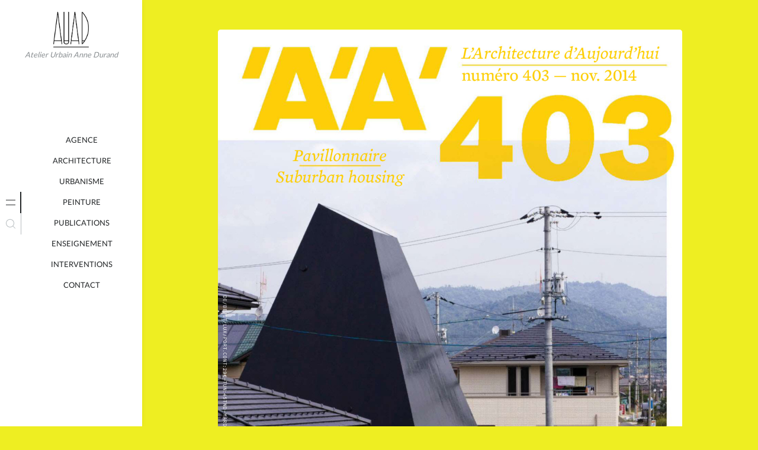

--- FILE ---
content_type: text/html; charset=UTF-8
request_url: https://ad-atelier.fr/?p=1223
body_size: 4770
content:
<!doctype html>
<html lang="fr-FR">
<head>
	<meta charset="UTF-8">
	<meta name="viewport" content="width=device-width, initial-scale=1">
	<link rel="profile" href="https://gmpg.org/xfn/11">

	<title>&lsquo;A&rsquo;A&rsquo; L&rsquo;Architecture d&rsquo;Aujourd&rsquo;hui</title>
<link rel='dns-prefetch' href='//s.w.org' />
<link rel="alternate" type="application/rss+xml" title=" &raquo; Flux" href="https://ad-atelier.fr" />
<link rel="alternate" type="application/rss+xml" title=" &raquo; Flux des commentaires" href="https://ad-atelier.fr/?feed=comments-rss2" />
<link rel="alternate" type="application/rss+xml" title=" &raquo; &lsquo;A&rsquo;A&rsquo; L&rsquo;Architecture d&rsquo;Aujourd&rsquo;hui Flux des commentaires" href="https://ad-atelier.fr/?feed=rss2&#038;p=1223" />
		<script>
			window._wpemojiSettings = {"baseUrl":"https:\/\/s.w.org\/images\/core\/emoji\/13.0.0\/72x72\/","ext":".png","svgUrl":"https:\/\/s.w.org\/images\/core\/emoji\/13.0.0\/svg\/","svgExt":".svg","source":{"concatemoji":"https:\/\/ad-atelier.fr\/wp-includes\/js\/wp-emoji-release.min.js?ver=5.5.17"}};
			!function(e,a,t){var n,r,o,i=a.createElement("canvas"),p=i.getContext&&i.getContext("2d");function s(e,t){var a=String.fromCharCode;p.clearRect(0,0,i.width,i.height),p.fillText(a.apply(this,e),0,0);e=i.toDataURL();return p.clearRect(0,0,i.width,i.height),p.fillText(a.apply(this,t),0,0),e===i.toDataURL()}function c(e){var t=a.createElement("script");t.src=e,t.defer=t.type="text/javascript",a.getElementsByTagName("head")[0].appendChild(t)}for(o=Array("flag","emoji"),t.supports={everything:!0,everythingExceptFlag:!0},r=0;r<o.length;r++)t.supports[o[r]]=function(e){if(!p||!p.fillText)return!1;switch(p.textBaseline="top",p.font="600 32px Arial",e){case"flag":return s([127987,65039,8205,9895,65039],[127987,65039,8203,9895,65039])?!1:!s([55356,56826,55356,56819],[55356,56826,8203,55356,56819])&&!s([55356,57332,56128,56423,56128,56418,56128,56421,56128,56430,56128,56423,56128,56447],[55356,57332,8203,56128,56423,8203,56128,56418,8203,56128,56421,8203,56128,56430,8203,56128,56423,8203,56128,56447]);case"emoji":return!s([55357,56424,8205,55356,57212],[55357,56424,8203,55356,57212])}return!1}(o[r]),t.supports.everything=t.supports.everything&&t.supports[o[r]],"flag"!==o[r]&&(t.supports.everythingExceptFlag=t.supports.everythingExceptFlag&&t.supports[o[r]]);t.supports.everythingExceptFlag=t.supports.everythingExceptFlag&&!t.supports.flag,t.DOMReady=!1,t.readyCallback=function(){t.DOMReady=!0},t.supports.everything||(n=function(){t.readyCallback()},a.addEventListener?(a.addEventListener("DOMContentLoaded",n,!1),e.addEventListener("load",n,!1)):(e.attachEvent("onload",n),a.attachEvent("onreadystatechange",function(){"complete"===a.readyState&&t.readyCallback()})),(n=t.source||{}).concatemoji?c(n.concatemoji):n.wpemoji&&n.twemoji&&(c(n.twemoji),c(n.wpemoji)))}(window,document,window._wpemojiSettings);
		</script>
		<style>
img.wp-smiley,
img.emoji {
	display: inline !important;
	border: none !important;
	box-shadow: none !important;
	height: 1em !important;
	width: 1em !important;
	margin: 0 .07em !important;
	vertical-align: -0.1em !important;
	background: none !important;
	padding: 0 !important;
}
</style>
	<link rel='stylesheet' id='minnak-loading-style-css'  href='https://ad-atelier.fr/wp-content/themes/minnak/plugins/loading/loading.css?ver=1.1.2' media='all' />
<link rel='stylesheet' id='minnak-bootstrap-style-css'  href='https://ad-atelier.fr/wp-content/themes/minnak/plugins/bootstrap/bootstrap.min.css?ver=5.5.17' media='all' />
<link rel='stylesheet' id='minnak-style-css'  href='https://ad-atelier.fr/wp-content/themes/minnak/style.css?ver=1.1.2' media='all' />
<link rel='stylesheet' id='wp-block-library-css'  href='https://ad-atelier.fr/wp-includes/css/dist/block-library/style.min.css?ver=5.5.17' media='all' />
<script src='https://ad-atelier.fr/wp-includes/js/jquery/jquery.js?ver=1.12.4-wp' id='jquery-core-js'></script>
<script src='https://ad-atelier.fr/wp-content/themes/minnak/plugins/bootstrap/bootstrap.bundle.min.js?ver=5.5.17' id='minnak-bootstrap-js-js'></script>
<script src='https://ad-atelier.fr/wp-content/themes/minnak/plugins/muuri/muuri.min.js?ver=5.5.17' id='minnak-muuri-js-js'></script>
<link rel="https://api.w.org/" href="https://ad-atelier.fr/index.php?rest_route=/" /><link rel="alternate" type="application/json" href="https://ad-atelier.fr/index.php?rest_route=/wp/v2/posts/1223" /><link rel="EditURI" type="application/rsd+xml" title="RSD" href="https://ad-atelier.fr/xmlrpc.php?rsd" />
<link rel="wlwmanifest" type="application/wlwmanifest+xml" href="https://ad-atelier.fr/wp-includes/wlwmanifest.xml" /> 
<link rel='prev' title='Jouy Le Moutier' href='https://ad-atelier.fr/?p=444' />
<link rel='next' title='2014- Table ronde avec Alberto Magnaghi' href='https://ad-atelier.fr/?p=933' />
<meta name="generator" content="WordPress 5.5.17" />
<link rel="canonical" href="https://ad-atelier.fr/?p=1223" />
<link rel='shortlink' href='https://ad-atelier.fr/?p=1223' />
<link rel="alternate" type="application/json+oembed" href="https://ad-atelier.fr/index.php?rest_route=%2Foembed%2F1.0%2Fembed&#038;url=https%3A%2F%2Fad-atelier.fr%2F%3Fp%3D1223" />
<link rel="alternate" type="text/xml+oembed" href="https://ad-atelier.fr/index.php?rest_route=%2Foembed%2F1.0%2Fembed&#038;url=https%3A%2F%2Fad-atelier.fr%2F%3Fp%3D1223&#038;format=xml" />
<link rel="pingback" href="https://ad-atelier.fr/xmlrpc.php"><style id="custom-background-css">
body.custom-background { background-color: #eeee22; }
</style>
	<link rel="icon" href="https://ad-atelier.fr/wp-content/uploads/2020/12/cropped-logo-1-32x32.png" sizes="32x32" />
<link rel="icon" href="https://ad-atelier.fr/wp-content/uploads/2020/12/cropped-logo-1-192x192.png" sizes="192x192" />
<link rel="apple-touch-icon" href="https://ad-atelier.fr/wp-content/uploads/2020/12/cropped-logo-1-180x180.png" />
<meta name="msapplication-TileImage" content="https://ad-atelier.fr/wp-content/uploads/2020/12/cropped-logo-1-270x270.png" />
</head>

<body class="post-template-default single single-post postid-1223 single-format-standard custom-background wp-custom-logo no-sidebar">
<div id="page-overlay" class="loading">
	<span aria-hidden="true" aria-label="Loading">
		Loading...	</span>
</div> 
<div id="page" class="site d-flex">
	<a class="skip-link screen-reader-text" href="#primary">Skip to content</a>
	<header id="masthead" class="site-header">
		<div class="site-branding">
					<a href="https://ad-atelier.fr/" class="custom-logo-link" rel="home"><img width="662" height="663" src="https://ad-atelier.fr/wp-content/uploads/2020/12/cropped-logo-2.png" class="custom-logo" alt="" srcset="https://ad-atelier.fr/wp-content/uploads/2020/12/cropped-logo-2.png 662w, https://ad-atelier.fr/wp-content/uploads/2020/12/cropped-logo-2-300x300.png 300w, https://ad-atelier.fr/wp-content/uploads/2020/12/cropped-logo-2-150x150.png 150w" sizes="(max-width: 662px) 100vw, 662px" /></a>				<p class="site-title"><a href="https://ad-atelier.fr/" rel="home"></a></p>
								<p class="site-description">Atelier Urbain Anne Durand</p>
					</div>
	</header>
	<button id="toggle-button" class="btn toggle-button">
		<svg width="20" height="20" viewBox="0 0 20 20" fill="none" xmlns="http://www.w3.org/2000/svg">
			<path d="M12 10C12 11.1046 11.1046 12 10 12C8.89539 12 8 11.1046 8 10C8 8.89539 8.89539 8 10 8C11.1046 8 12 8.89539 12 10Z" fill="black"/>
			<path d="M12 4C12 5.10461 11.1046 6 10 6C8.89539 6 8 5.10461 8 4C8 2.89539 8.89539 2 10 2C11.1046 2 12 2.89539 12 4Z" fill="black"/>
			<path d="M12 16C12 17.1046 11.1046 18 10 18C8.89539 18 8 17.1046 8 16C8 14.8954 8.89539 14 10 14C11.1046 14 12 14.8954 12 16Z" fill="black"/>
		</svg>
	</button>
	<div id="left-sidebar" class="left-sidebar">
		<div class="sidebar-content-area">
			<div class="sidebar-menu-area">
				<div class="sidebar-menu-icons">
					<ul class="vertical-sidebar-menu list-unstyled" id="v-pills-tab">
													<li class="vertical-menu-item active-menu">
								<a class="nav-link main-menu-nav" id="v-pills-menu-tab" href="#main-menu-tab" onclick="return false;" role="tab" aria-selected="true">
									<svg width="36" height="36" viewBox="0 0 36 36" fill="none" xmlns="http://www.w3.org/2000/svg">
										<path d="M25.6962 14.5H10.3038C10.2232 14.5 10.146 14.4473 10.089 14.3536C10.032 14.2598 10 14.1326 10 14C10 13.8674 10.032 13.7402 10.089 13.6464C10.146 13.5527 10.2232 13.5 10.3038 13.5H25.6962C25.7768 13.5 25.854 13.5527 25.911 13.6464C25.968 13.7402 26 13.8674 26 14C26 14.1326 25.968 14.2598 25.911 14.3536C25.854 14.4473 25.7768 14.5 25.6962 14.5Z" fill="#B7BDC0"/>
										<path d="M25.6962 22.5H10.3038C10.2232 22.5 10.146 22.4473 10.089 22.3536C10.032 22.2598 10 22.1326 10 22C10 21.8674 10.032 21.7402 10.089 21.6464C10.146 21.5527 10.2232 21.5 10.3038 21.5H25.6962C25.7768 21.5 25.854 21.5527 25.911 21.6464C25.968 21.7402 26 21.8674 26 22C26 22.1326 25.968 22.2598 25.911 22.3536C25.854 22.4473 25.7768 22.5 25.6962 22.5Z" fill="#B7BDC0"/>
									</svg>
								</a>
								<div class="menu-content-area" id="main-menu-tab" role="tabpanel" aria-labelledby="v-pills-menu-tab">
									<div class="menu-content main-menu-tab">
										<div class="menu-scrollable">
											<div class="menu-scrollable-content">
												<nav id="site-navigation" class="main-navigation">
													<div class="menu-anne-durand-container"><ul id="primary-menu" class="menu"><li id="menu-item-773" class="menu-item menu-item-type-taxonomy menu-item-object-category menu-item-773"><a href="https://ad-atelier.fr/?cat=2">AGENCE</a></li>
<li id="menu-item-770" class="menu-item menu-item-type-taxonomy menu-item-object-category menu-item-770"><a href="https://ad-atelier.fr/?cat=3">ARCHITECTURE</a></li>
<li id="menu-item-772" class="menu-item menu-item-type-taxonomy menu-item-object-category menu-item-772"><a href="https://ad-atelier.fr/?cat=4">URBANISME</a></li>
<li id="menu-item-771" class="menu-item menu-item-type-taxonomy menu-item-object-category menu-item-771"><a href="https://ad-atelier.fr/?cat=5">PEINTURE</a></li>
<li id="menu-item-774" class="menu-item menu-item-type-taxonomy menu-item-object-category current-post-ancestor current-menu-parent current-post-parent menu-item-774"><a href="https://ad-atelier.fr/?cat=6">PUBLICATIONS</a></li>
<li id="menu-item-881" class="menu-item menu-item-type-taxonomy menu-item-object-category menu-item-881"><a href="https://ad-atelier.fr/?cat=9">ENSEIGNEMENT</a></li>
<li id="menu-item-883" class="menu-item menu-item-type-taxonomy menu-item-object-category menu-item-883"><a href="https://ad-atelier.fr/?cat=10">INTERVENTIONS</a></li>
<li id="menu-item-798" class="menu-item menu-item-type-taxonomy menu-item-object-category menu-item-798"><a href="https://ad-atelier.fr/?cat=8">CONTACT</a></li>
</ul></div>												</nav>
											</div>
										</div>
									</div>
								</div>
							</li>
																			<li class="vertical-menu-item">
								<a class="nav-link search-nav" id="v-pills-search-tab" href="#search-tab" onclick="return false;" role="tab" aria-controls="v-pills-search" aria-selected="false">
									<svg width="36" height="36" viewBox="0 0 36 36" fill="none" xmlns="http://www.w3.org/2000/svg">
										<path fill-rule="evenodd" clip-rule="evenodd" d="M21.6464 21.6464C21.8417 21.4512 22.1583 21.4512 22.3536 21.6464L25.8536 25.1464C26.0488 25.3417 26.0488 25.6583 25.8536 25.8536C25.6583 26.0488 25.3417 26.0488 25.1464 25.8536L21.6464 22.3536C21.4512 22.1583 21.4512 21.8417 21.6464 21.6464Z" fill="#B7BDC0"/>
										<path fill-rule="evenodd" clip-rule="evenodd" d="M17 23C20.3137 23 23 20.3137 23 17C23 13.6863 20.3137 11 17 11C13.6863 11 11 13.6863 11 17C11 20.3137 13.6863 23 17 23ZM17 24C20.866 24 24 20.866 24 17C24 13.134 20.866 10 17 10C13.134 10 10 13.134 10 17C10 20.866 13.134 24 17 24Z" fill="#B7BDC0"/>
									</svg>
								</a>
								<div class="menu-content-area" id="search-tab" role="tabpanel" aria-labelledby="v-pills-search-tab">
									<div class="menu-content search-tab">
										<div class="menu-scrollable">
											<div class="menu-scrollable-content">
												<form role="search" method="get" class="search-form" action="https://ad-atelier.fr/">
<label>
		<span class="screen-reader-text">Search for:</span>
	</label>
	<div class="search-form-in-page">
		<input type="search" class="search-field" placeholder="Search..." value="" name="s" title="Search for:" />
		<button type="submit" class="search-submit">
			<svg width="36" height="36" viewBox="0 0 36 36" fill="none" xmlns="http://www.w3.org/2000/svg">
				<path fill-rule="evenodd" clip-rule="evenodd" d="M21.6464 21.6464C21.8417 21.4512 22.1583 21.4512 22.3536 21.6464L25.8536 25.1464C26.0488 25.3417 26.0488 25.6583 25.8536 25.8536C25.6583 26.0488 25.3417 26.0488 25.1464 25.8536L21.6464 22.3536C21.4512 22.1583 21.4512 21.8417 21.6464 21.6464Z" fill="#FFF"/>
				<path fill-rule="evenodd" clip-rule="evenodd" d="M17 23C20.3137 23 23 20.3137 23 17C23 13.6863 20.3137 11 17 11C13.6863 11 11 13.6863 11 17C11 20.3137 13.6863 23 17 23ZM17 24C20.866 24 24 20.866 24 17C24 13.134 20.866 10 17 10C13.134 10 10 13.134 10 17C10 20.866 13.134 24 17 24Z" fill="#FFF"/>
			</svg>
		</button>
	</div>
</form>
											</div>
										</div>
									</div>
								</div>
							</li>
																	</ul>
				</div>

			</div>
		</div>	
		<div id="left-sidebar-footer" class="left-sidebar-footer">		
								</div>
	</div>
	

	<main id="primary" class="site-main d-flex flex-column justify-content-between">
		<div class="grid">
					<div class="content-wrapper">
			<div class="article-wrapper">
			<article id="post-1223" class="post-1223 post type-post status-publish format-standard has-post-thumbnail hentry category-publications">
														<div class="img-frame">
							
			<div class="post-thumbnail">
				<img width="1302" height="1688" src="https://ad-atelier.fr/wp-content/uploads/2021/05/Pages-de-AA.Nu00B0403-couv.jpg" class="attachment-post-thumbnail size-post-thumbnail wp-post-image" alt="" loading="lazy" srcset="https://ad-atelier.fr/wp-content/uploads/2021/05/Pages-de-AA.Nu00B0403-couv.jpg 1302w, https://ad-atelier.fr/wp-content/uploads/2021/05/Pages-de-AA.Nu00B0403-couv-231x300.jpg 231w, https://ad-atelier.fr/wp-content/uploads/2021/05/Pages-de-AA.Nu00B0403-couv-790x1024.jpg 790w, https://ad-atelier.fr/wp-content/uploads/2021/05/Pages-de-AA.Nu00B0403-couv-768x996.jpg 768w, https://ad-atelier.fr/wp-content/uploads/2021/05/Pages-de-AA.Nu00B0403-couv-1185x1536.jpg 1185w" sizes="(max-width: 1302px) 100vw, 1302px" />			</div>

								</div>
					
								<div class="article-content">
					<header class="entry-header">
						<h1 class="entry-title">&lsquo;A&rsquo;A&rsquo; L&rsquo;Architecture d&rsquo;Aujourd&rsquo;hui</h1>								<div class="entry-meta">
									<span class="posted-on">Posted on <span><time class="entry-date published" datetime="2014-11-01T11:55:20+02:00">novembre 1, 2014</time><time class="updated" datetime="2021-05-07T12:20:05+02:00">mai 7, 2021</time></span></span><span class="cat-links"><a href="https://ad-atelier.fr/?cat=6" rel="category">PUBLICATIONS</a></span>								</div>
													</header>
					<div class="entry-content">
						
<p>&lsquo;A&rsquo;A&rsquo; L&rsquo;Architecture d&rsquo;Aujourd&rsquo;hui n° 403 novembre 2014</p>
					</div>
											<footer class="entry-footer d-flex align-self-center justify-content-between">
													</footer>
					
												
					
				</div>
			</article><!-- #post-1223 -->
		</div>
	</div>
			</div>
			
	<nav class="navigation post-navigation" role="navigation" aria-label="Publications">
		<h2 class="screen-reader-text">Navigation de l’article</h2>
		<div class="nav-links"><div class="nav-previous"><a href="https://ad-atelier.fr/?p=444" rel="prev"><span class="nav-subtitle"> &xlarr; Previous</span> <span class="nav-title">Jouy Le Moutier</span></a></div><div class="nav-next"><a href="https://ad-atelier.fr/?p=933" rel="next"><span class="nav-subtitle">Next &xrarr;</span> <span class="nav-title">2014- Table ronde avec Alberto Magnaghi</span></a></div></div>
	</nav>		<footer id="colophon" class="site-footer">
		<div id="site-info" class="site-info">
			<span id="copyright-text-area"> <a href="https://wordpress.org/">Proudly powered by WordPress</a><span class="sep"> - </span>Copyright &copy; 2005-2022</span>			<span id="footer-credit-area"><span class="sep"> | </span>Theme: MiNNaK by <a href="https://tamermancar.com/">Tamer Mancar</a></span>		</div>
		</footer>
	</main>
</div>

<script src='https://ad-atelier.fr/wp-content/themes/minnak/js/navigation.js?ver=1.1.2' id='minnak-navigation-js'></script>
<script src='https://ad-atelier.fr/wp-content/themes/minnak/js/main.js?ver=1.1.2' id='minnak-main-js-js'></script>
<script src='https://ad-atelier.fr/wp-content/themes/minnak/plugins/loading/loading.js?ver=1.1.2' id='minnak-loading-js'></script>
<noscript><style>#page-overlay{display: none!important;}</style></noscript><script src='https://ad-atelier.fr/wp-includes/js/wp-embed.min.js?ver=5.5.17' id='wp-embed-js'></script>

</body>
</html>


--- FILE ---
content_type: text/css
request_url: https://ad-atelier.fr/wp-content/themes/minnak/style.css?ver=1.1.2
body_size: 10461
content:
/*!
Theme Name: MiNNaK
Theme URI: 
Author: Tamer Mancar
Author URI: https://tamermancar.com
Description: MiNNaK is a clean, minimal and easy to use WordPress blog and portfolio theme. With its quick installation and personalisation features, MiNNaK is designed to showcase your contents easily and smoothly. The theme doesn’t have any unnecessary details, so the users can read the posts without any distractions. You can use MiNNaK as a personal blog or as a portfolio by using different types of post formats, which are standard, video, audio, quote or image. The theme offers a unique menu and sidebar experience for the people who love minimal design and personalisation. Apart from these, you have more than 20 options to add your social media links. MiNNaK is also a responsive theme which means that it is compatible with both desktop and mobile browsers. It is also optimised for page speed. Theme is compatible with Turkish and English languages, translation support for other languages and RTL supported. (TR) MiNNaK; temiz, sade ve kullanımı kolay bir WordPress blog ve portföy temasıdır. Kurulumu hızlı ve özelleştirmesi kolay olan MiNNaK, içeriğinizi kolay ve sorunsuz bir şekilde sergileyebilmeniz için tasarlanmıştır. Temada gereksiz ayrıntılar yoktur, bu nedenle ziyaretçileriniz, dikkati dağılmadan yazılarınızı okuyabilirler. MiNNaK’ı standart, video, ses, alıntı ve resim formatlı yazı desteği sayesinde kişisel bir blog veya portföy olarak kullanabilirsiniz. Tema, sade tasarımı ve kişiselleştirmeyi sevenler için benzersiz bir menü ve kenar çubuğu deneyimi sunmaktadır. Bunların dışında sosyal medya bağlantılarınızı eklemek için 20’den fazla seçeneğiniz mevcuttur. MiNNaK aynı zamanda duyarlı bir temadır, bu da hem masaüstü hem de mobil tarayıcılarla uyumlu olduğu anlamına gelir. Ayrıca sayfaların hızlı yüklenmesi için de optimize edilmiştir. Tema Türkçe ve İngilizce dilleri ile uyumlu çalışır, diğer diller için çeviri desteğine ve RTL desteğine sahiptir.
Version: 1.1.2
Tested up to: 5.5
Requires PHP: 5.6
License: GNU General Public License v2 or later
License URI: http://www.gnu.org/licenses/gpl-2.0.html
Text Domain: minnak
Tags: custom-logo, custom-menu, featured-images, threaded-comments, translation-ready, blog, portfolio, photography, grid-layout, one-column, two-columns, three-columns, left-sidebar, post-formats, sticky-post, theme-options, rtl-language-support

This theme, like WordPress, is licensed under the GPL.
Use it to make something cool, have fun, and share what you’ve learned.

*/

/*
  
   /\_/\
  ( ^.^ )
   __ __  _  _ _  _ _  ___  _ __
  |  \  \| || \ || \ || . || / /
  |     || ||   ||   ||   ||  \ 
  |_|_|_||_||_\_||_\_||_|_||_\_\

  @tamermancar - 2020

  Thanks for using our theme !

*/

/*! normalize.css v8.0.1 | MIT License | github.com/necolas/normalize.css */

html {
	line-height: 1.15;
	-webkit-text-size-adjust: 100%;
}

/* Sections
	 ========================================================================== */

/**
 * Remove the margin in all browsers.
 */
body {
	margin: 0;
}

/**
 * Render the `main` element consistently in IE.
 */
main {
	display: block;
}

/**
 * Correct the font size and margin on `h1` elements within `section` and
 * `article` contexts in Chrome, Firefox, and Safari.
 */
h1 {
	font-size: 2em;
	margin: 0.67em 0;
}
	
/* Grouping content
	 ========================================================================== */

/**
 * 1. Add the correct box sizing in Firefox.
 * 2. Show the overflow in Edge and IE.
 */
hr {
	box-sizing: content-box;
	height: 0;
	overflow: visible;
}

/**
 * 1. Correct the inheritance and scaling of font size in all browsers.
 * 2. Correct the odd `em` font sizing in all browsers.
 */
pre {
	font-family: monospace, monospace;
	font-size: 1em;
}

/* Text-level semantics
	 ========================================================================== */

/**
 * Remove the gray background on active links in IE 10.
 */
a {
	background-color: transparent;
}

/**
 * 1. Remove the bottom border in Chrome 57-
 * 2. Add the correct text decoration in Chrome, Edge, IE, Opera, and Safari.
 */
abbr[title] {
	border-bottom: none;
	text-decoration: underline;
	text-decoration: underline dotted;
}

/**
 * Add the correct font weight in Chrome, Edge, and Safari.
 */
b,
strong {
	font-weight: bolder;
}

/**
 * 1. Correct the inheritance and scaling of font size in all browsers.
 * 2. Correct the odd `em` font sizing in all browsers.
 */
code,
kbd,
samp {
	font-family: monospace, monospace;
  font-size: 87.75%;
}

/**
 * Add the correct font size in all browsers.
 */
small {
	font-size: 80%;
}

/**
 * Prevent `sub` and `sup` elements from affecting the line height in
 * all browsers.
 */
sub,
sup {
	font-size: 75%;
	line-height: 0;
	position: relative;
	vertical-align: baseline;
}

sub {
	bottom: -0.25em;
}

sup {
	top: -0.5em;
}

/* Embedded content
	 ========================================================================== */

/**
 * Remove the border on images inside links in IE 10.
 */
img {
	border-style: none;
}

/* Forms
	 ========================================================================== */

/**
 * 1. Change the font styles in all browsers.
 * 2. Remove the margin in Firefox and Safari.
 */
button,
input,
optgroup,
select,
textarea {
	font-family: inherit;
	font-size: 100%;
	line-height: 1.15;
	margin: 0;
}

/**
 * Show the overflow in IE.
 * 1. Show the overflow in Edge.
 */
button,
input {
	overflow: visible;
}

/**
 * Remove the inheritance of text transform in Edge, Firefox, and IE.
 * 1. Remove the inheritance of text transform in Firefox.
 */
button,
select {
	text-transform: none;
}

/**
 * Correct the inability to style clickable types in iOS and Safari.
 */
button,
[type="button"],
[type="reset"],
[type="submit"] {
	-webkit-appearance: button;
}

/**
 * Remove the inner border and padding in Firefox.
 */
button::-moz-focus-inner,
[type="button"]::-moz-focus-inner,
[type="reset"]::-moz-focus-inner,
[type="submit"]::-moz-focus-inner {
	border-style: none;
	padding: 0;
}

/**
 * Restore the focus styles unset by the previous rule.
 */
button:-moz-focusring,
[type="button"]:-moz-focusring,
[type="reset"]:-moz-focusring,
[type="submit"]:-moz-focusring {
	outline: 1px dotted ButtonText;
}

/**
 * Correct the padding in Firefox.
 */
fieldset {
	padding: 0.35em 0.75em 0.625em;
}

/**
 * 1. Correct the text wrapping in Edge and IE.
 * 2. Correct the color inheritance from `fieldset` elements in IE.
 * 3. Remove the padding so developers are not caught out when they zero out
 *		`fieldset` elements in all browsers.
 */
legend {
	box-sizing: border-box;
	color: inherit;
	display: table;
	max-width: 100%;
	padding: 0;
	white-space: normal;
}

/**
 * Add the correct vertical alignment in Chrome, Firefox, and Opera.
 */
progress {
	vertical-align: baseline;
}

/**
 * Remove the default vertical scrollbar in IE 10+.
 */
textarea {
	overflow: auto;
}

/**
 * 1. Add the correct box sizing in IE 10.
 * 2. Remove the padding in IE 10.
 */
[type="checkbox"],
[type="radio"] {
	box-sizing: border-box;
	padding: 0;
}

/**
 * Correct the cursor style of increment and decrement buttons in Chrome.
 */
[type="number"]::-webkit-inner-spin-button,
[type="number"]::-webkit-outer-spin-button {
	height: auto;
}

/**
 * 1. Correct the odd appearance in Chrome and Safari.
 * 2. Correct the outline style in Safari.
 */
[type="search"] {
	-webkit-appearance: textfield;
	outline-offset: -2px;
}

/**
 * Remove the inner padding in Chrome and Safari on macOS.
 */
[type="search"]::-webkit-search-decoration {
	-webkit-appearance: none;
}

/**
 * 1. Correct the inability to style clickable types in iOS and Safari.
 * 2. Change font properties to `inherit` in Safari.
 */
::-webkit-file-upload-button {
	-webkit-appearance: button;
	font: inherit;
}

/* Interactive
	 ========================================================================== */

/*
 * Add the correct display in Edge, IE 10+, and Firefox.
 */
details {
	display: block;
}

/*
 * Add the correct display in all browsers.
 */
summary {
	display: list-item;
}

/* Misc
	 ========================================================================== */

/**
 * Add the correct display in IE 10+.
 */
template {
	display: none;
}

/**
 * Add the correct display in IE 10.
 */
[hidden] {
	display: none;
}

/* Box sizing
--------------------------------------------- */

/* Inherit box-sizing to more easily change it's value on a component level.
@link http://css-tricks.com/inheriting-box-sizing-probably-slightly-better-best-practice/ */
*,
*::before,
*::after {
	box-sizing: inherit;
}

html {
	box-sizing: border-box;
}

/*--------------------------------------------------------------
# Base
--------------------------------------------------------------*/

/* Typography
--------------------------------------------- */

/**
* Lato Font
*/
@font-face {
	font-family: 'LatoLatin';
	src: url('fonts/subset-LatoLatin-Thin.eot');
	src: url('fonts/subset-LatoLatin-Thin.eot?#iefix') format('embedded-opentype'),
			url('fonts/subset-LatoLatin-Thin.woff2') format('woff2'),
			url('fonts/subset-LatoLatin-Thin.woff') format('woff');
	font-weight: 100;
	font-style: normal;
	font-display: swap;
}

@font-face {
	font-family: 'LatoLatin';
	src: url('fonts/subset-LatoLatin-Bold.eot');
	src: url('fonts/subset-LatoLatin-Bold.eot?#iefix') format('embedded-opentype'),
			url('fonts/subset-LatoLatin-Bold.woff2') format('woff2'),
			url('fonts/subset-LatoLatin-Bold.woff') format('woff');
	font-weight: bold;
	font-style: normal;
	font-display: swap;
}

@font-face {
	font-family: 'LatoLatin';
	src: url('fonts/subset-LatoLatin-Medium.eot');
	src: url('fonts/subset-LatoLatin-Medium.eot?#iefix') format('embedded-opentype'),
			url('fonts/subset-LatoLatin-Medium.woff2') format('woff2'),
			url('fonts/subset-LatoLatin-Medium.woff') format('woff');
	font-weight: 500;
	font-style: normal;
	font-display: swap;
}

@font-face {
	font-family: 'LatoLatin';
	src: url('fonts/subset-LatoLatin-Regular.eot');
	src: url('fonts/subset-LatoLatin-Regular.eot?#iefix') format('embedded-opentype'),
			url('fonts/subset-LatoLatin-Regular.woff2') format('woff2'),
			url('fonts/subset-LatoLatin-Regular.woff') format('woff');
	font-weight: normal;
	font-style: normal;
	font-display: swap;
}

@font-face {
	font-family: 'LatoLatin';
	src: url('fonts/subset-LatoLatin-Light.eot');
	src: url('fonts/subset-LatoLatin-Light.eot?#iefix') format('embedded-opentype'),
			url('fonts/subset-LatoLatin-Light.woff2') format('woff2'),
			url('fonts/subset-LatoLatin-Light.woff') format('woff');
	font-weight: 300;
	font-style: normal;
	font-display: swap;
}

body,
button,
input,
select,
optgroup,
textarea {
	color: #222527;
	font-family: 'LatoLatin', Arial, sans-serif ; 
	font-weight: normal; 
	font-style: normal;
	font-size: 1rem;
	line-height: 1.5;
}

h1,
h2,
h3,
h4,
h5,
h6 {
	clear: both;
	color: #222527;
}

p {
	margin-bottom: 1.5em;
}

dfn,
cite,
em,
i {
	font-style: italic;
}

blockquote {
	margin: 0 1.5em;
}

address {
	margin: 0 0 1.5em;
}

pre {
	background: #eee;
	font-family: "Courier 10 Pitch", courier, monospace;
	line-height: 1.6;
	margin-bottom: 1.6em;
	max-width: 100%;
	overflow: auto;
	padding: 1.6em;
}

code,
kbd,
tt,
var {
	font-family: monaco, consolas, "Andale Mono", "DejaVu Sans Mono", monospace;
}

abbr,
acronym {
	border-bottom: 1px dotted #666;
	cursor: help;
}

mark,
ins {
	background: #fff9c0;
	text-decoration: none;
}

big {
	font-size: 125%;
}

/* Elements
--------------------------------------------- */
body {
	background: #EEF3F5;
}

hr {
	background-color: #ccc;
	border: 0;
	height: 1px;
	margin-bottom: 1.5em;
}

ul,
ol {
	margin: 0 0 1.5em 1.5em;
}

ul {
	list-style: disc;
}

ol {
	list-style: decimal;
}

li > ul,
li > ol {
	margin-bottom: 0;
	margin-left: 1.5em;
}

dt {
	font-weight: 700;
}

dd {
	margin: 0 1.5em 1.5em;
}

/* Make sure embeds and iframes fit their containers. */
embed,
iframe,
object {
	max-width: 100%;
}

img {
	height: auto;
	max-width: 100%;
}

figure {
	margin: .25em 0;
}

table {
	margin: 0 0 1.5em;
	width: 100%;
}

/* Links
--------------------------------------------- */
a {
	color: #222527;
}

a:visited {
	color: #222527;
}

a:hover,
a:focus,
a:active {
	color: #222527;
}

a:focus {
  outline: 1px dotted #b7bdc0;
	color: #676D70;
}

a:hover,
a:active {
	outline: 0;
}
a:hover{
	transition: all .3s;
}

/* Forms
--------------------------------------------- */
::placeholder {
  color: #888D90;
}
button,
input[type="button"],
input[type="reset"],
input[type="submit"] {
  border: 0;
	border-radius: 3px;
	background: #888D90;
	color: #ffffff;
	line-height: 1;
	padding: 10px 20px;
  transition: all .3s;
  
}

button:hover,
input[type="button"]:hover,
input[type="reset"]:hover,
input[type="submit"]:hover {
	background: #676D70;
}

button:active,
button:focus,
input[type="button"]:active,
input[type="button"]:focus,
input[type="reset"]:active,
input[type="reset"]:focus,
input[type="submit"]:active,
input[type="submit"]:focus {
	border: 0;
}

input[type="text"],
input[type="email"],
input[type="url"],
input[type="password"],
input[type="search"],
input[type="number"],
input[type="tel"],
input[type="range"],
input[type="date"],
input[type="month"],
input[type="week"],
input[type="time"],
input[type="datetime"],
input[type="datetime-local"],
input[type="color"],
textarea {
	color: #676D70;
	border: 1px solid rgba(183,189,192,.25);
	border-radius: 3px;
	padding: 3px;
  background: #EEF3F5;
  transition: border-color .3s;
}

input[type="text"]:focus,
input[type="email"]:focus,
input[type="url"]:focus,
input[type="password"]:focus,
input[type="search"]:focus,
input[type="number"]:focus,
input[type="tel"]:focus,
input[type="range"]:focus,
input[type="date"]:focus,
input[type="month"]:focus,
input[type="week"]:focus,
input[type="time"]:focus,
input[type="datetime"]:focus,
input[type="datetime-local"]:focus,
input[type="color"]:focus,
textarea:focus {
	outline: none;
	color: #222527;
	border-color: #B7BDC0;
}

select {
	border: 1px solid transparent;
}

textarea {
	width: 100%;
}

/*--------------------------------------------------------------
## Layouts
--------------------------------------------------------------*/

/*--------------------------------------------------------------
# Components
--------------------------------------------------------------*/

/* Navigation
--------------------------------------------- */
.main-navigation {
	display: block;
	width: 100%;
}

.main-navigation ul,
.menu-scrollable ul {

	list-style: none;
	margin: 0;
  padding-left: 0;
}

.main-navigation ul ul,
.menu-scrollable ul ul {
  z-index: 5;
  background: #EEF3F5;
  overflow: hidden;
  max-height: 0;
  box-shadow: inset 0 0 0px rgba(34,37,39,0.0);
  transition: max-height 0.3s, box-shadow .3s;
}

.main-navigation ul ul ul,
.menu-scrollable ul ul ul {
	display: none;
}

.main-navigation ul ul li:hover > ul,
.main-navigation ul ul li.focus > ul,
.menu-scrollable ul ul li:hover > ul,
.menu-scrollable ul ul li.focus > ul {
	/* Hide level 3 menu */
	display: none;
}

.main-navigation ul ul a,
.menu-scrollable ul ul a {
	min-width: 180px;
}

.main-navigation li,
.menu-scrollable li {
	position: relative;
	margin-bottom: 8px;
}
.main-navigation li:last-child,
.menu-scrollable li:last-child{
	margin-bottom: 0;
}
.menu-scrollable .open-sub-menu ul.sub-menu {
  box-shadow: inset 0 1px 1px rgba(34,37,39,0.25);
  max-height: 600px;
}
.menu-scrollable .cat-item.open-sub-menu ul.children {
  box-shadow: inset 0 1px 1px rgba(34,37,39,0.25);
  max-height: 600px;
}
.menu-scrollable .cat-item.menu-item-has-children a:hover ~ ul{
	box-shadow: inset 0 1px 1px rgba(34,37,39,0.25);
	max-height: 600px;
}
.menu-scrollable .cat-item.menu-item-has-children ul:hover {
  box-shadow: inset 0 1px 1px rgba(34,37,39,0.25);
  max-height: 600px;
}
.main-navigation li .sub-menu li:first-child{
  margin-top: 10px;
}
.main-navigation li .sub-menu li:last-child{
  margin-bottom: 10px;
}
.main-navigation a{
	display: inline-block;
	text-decoration: none;
	position: relative;
	padding: 4px;
	font-size: 13px;
	text-transform: uppercase;
	transition: all .3s;
}
.menu-scrollable a {
	text-decoration: none;
	position: relative;
	padding: 4px;
	font-size: 13px;
	text-transform: uppercase;
	transition: all .3s;
}
.main-navigation li a:hover,
.menu-scrollable li a:hover{
	letter-spacing: 0.5px;
}
.menu-item-has-children > a {
  padding-right: 12px;
}
.menu-item-has-children > a:after{
  position: absolute;
  top: 9px;
  right: 1px;
  content: '';
  width: 6px;
  height: 6px;
  border: solid #222527;
  border-width: 0 1px 1px 0;
  display: inline-block;
  padding: 0px;
  transform: rotate(45deg);
}

/* Small menu. */
.menu-toggle,
.main-navigation.toggled ul,
.menu-scrollable .toggled ul {
	display: block;
}

.main-navigation ul ,
.menu-scrollable ul {
	display: flex;
	flex-direction: column;
}
/* Post Count */
span.post_count {
	font-size: 13px;
	color: #b7bdc0;
}
.menu-scrollable .category-tab span.post_count{
	display: none;
}

@media screen and (min-width: 37.5em) {

	.menu-toggle {
		display: none;
	}
	
}

.site-main .comment-navigation,
.site-main .posts-navigation,
.site-main .post-navigation {
	margin: 25px 0;
  min-height: 45px;
}

.comment-navigation .nav-links,
.posts-navigation .nav-links,
.post-navigation .nav-links {
	display: flex;
}
.post-navigation .nav-links a:focus{
	display: block;
	outline: 1px dotted #b7bdc0;
}

.comment-navigation .nav-previous,
.posts-navigation .nav-previous,
.post-navigation .nav-previous {
	flex: 1 0 50%;
}

.comment-navigation .nav-next,
.posts-navigation .nav-next,
.post-navigation .nav-next {
	text-align: end;
	flex: 1 0 50%;
}
.post-navigation .nav-subtitle{
	display: block;
	font-size: 14px;
	color: #888D90;
}
.post-navigation .nav-title{
	display: block;
	color: #676D70;
	transition: all .3s;
}
.post-navigation a{
	text-decoration: none;
	transition: all .3s;
}
.post-navigation a:hover .nav-title{
	color: #222527;
}
.post-navigation .nav-links div:nth-of-type(2){
	border-left: 1px solid #b7bdc0;
}

/* Posts and pages
--------------------------------------------- */
.sticky {
	display: block;
}

.archive h1,
.page h1,
.search h1,
.no-results h1,
.error404 h1{
	margin-top: 0;
	text-align: left;
	font-weight: bold;
}
.archive h1{
  text-align: center;
}

.post{
	margin: 0 0 1.5em;
}

.updated:not(.published) {
	display: none;
}
.page article{
	position: relative;
	width: 100%;
	height: 100%;
	background: #FFF;
	border-radius: 5px;
	padding: 45px 5vw;
}
.page-content,
.entry-content,
.entry-summary {
	margin: 1.5em 0 0;
}

.page-links {
	clear: both;
	margin: 0 0 1.5em;
}

/* Comments
--------------------------------------------- */
.comment-content a {
	word-wrap: break-word;
}

.bypostauthor {
	display: block;
}

/* Widgets
--------------------------------------------- */
.widget {
	margin: 2em 0 0;
}
.widget:first-child {
	margin: 0
}

.widget select {
	max-width: 100%;
	background: #eef3f5;
	font-size: 14px;
	padding: 5px;
	height: 34px;
	border-radius: 3px;
  outline: none;
  border: 1px solid rgba(183,189,192,.25);
}
.widget select:focus{
	outline:1px solid #b7bdc0;
}
.widget-title{
	font-size: 16px;
	font-weight: bold;
  color: #222527;
  margin-bottom: .75rem;
}

/* Media
--------------------------------------------- */
.page-content .wp-smiley,
.entry-content .wp-smiley,
.comment-content .wp-smiley {
	border: none;
	margin-bottom: 0;
	margin-top: 0;
	padding: 0;
}

/* Make sure logo link wraps around logo image. */
.custom-logo-link {
	display: inline-block;
}

/* Captions
--------------------------------------------- */
.wp-caption {
	margin-bottom: 1.5em;
	max-width: 100%;
}

.wp-caption img[class*="wp-image-"] {
	display: block;
	margin-left: auto;
	margin-right: auto;
}

.wp-caption .wp-caption-text {
	margin: 0.8075em 0;
}

.wp-caption-text {
	text-align: center;
}
figcaption{
  font-size: 12px;
  font-style: italic;
  text-align: center;
}

/* Galleries
--------------------------------------------- */
.gallery {
	margin-bottom: 1.5em;
	display: grid;
	grid-gap: 0.5em;
}
.gallery figure {
	margin: 0;
}

.gallery-item {
	display: inline-block;
	text-align: center;
	width: 100%;
}

.gallery-columns-2 {
	grid-template-columns: repeat(2, 1fr);
}

.gallery-columns-3 {
	grid-template-columns: repeat(3, 1fr);
}

.gallery-columns-4 {
	grid-template-columns: repeat(4, 1fr);
}

.gallery-columns-5 {
	grid-template-columns: repeat(5, 1fr);
}

.gallery-columns-6 {
	grid-template-columns: repeat(6, 1fr);
}

.gallery-columns-7 {
	grid-template-columns: repeat(7, 1fr);
}

.gallery-columns-8 {
	grid-template-columns: repeat(8, 1fr);
}

.gallery-columns-9 {
	grid-template-columns: repeat(9, 1fr);
}

.gallery-caption {
	display: block;
}

/*--------------------------------------------------------------
# Plugins
--------------------------------------------------------------*/

/* Jetpack infinite scroll
--------------------------------------------- */

/* Hide the Posts Navigation and the Footer when Infinite Scroll is in use. */
.infinite-scroll .posts-navigation,
.infinite-scroll.neverending .site-footer {
	display: none;
}

/* Re-display the Theme Footer when Infinite Scroll has reached its end. */
.infinity-end.neverending .site-footer {
	display: block;
}

/*--------------------------------------------------------------
# Utilities
--------------------------------------------------------------*/

/* Accessibility
--------------------------------------------- */

/* Text meant only for screen readers. */
.screen-reader-text {
	border: 0;
	clip: rect(1px, 1px, 1px, 1px);
	clip-path: inset(50%);
	height: 1px;
	margin: -1px;
	overflow: hidden;
	padding: 0;
	position: absolute !important;
	width: 1px;
	word-wrap: normal !important;
}

.screen-reader-text:focus {
	background-color: #f1f1f1;
	border-radius: 3px;
	box-shadow: 0 0 2px 2px rgba(34,37,39,0.5);
	clip: auto !important;
	clip-path: none;
	color: #21759b;
	display: block;
	font-size: 0.875rem;
	font-weight: 700;
	height: auto;
	left: 5px;
	line-height: normal;
	padding: 15px 23px 14px;
	text-decoration: none;
	top: 5px;
	width: auto;
	z-index: 100000;
}

/* Do not show the outline on the skip link target. */
#primary[tabindex="-1"]:focus {
	outline: 0;
}

/* Alignments
--------------------------------------------- */
.alignleft {

	/*rtl:ignore*/
	float: left;

	/*rtl:ignore*/
	margin-right: 1.5em;
	margin-bottom: 1.5em;
}

.alignright {

	/*rtl:ignore*/
	float: right;

	/*rtl:ignore*/
	margin-left: 1.5em;
	margin-bottom: 1.5em;
}

.aligncenter {
	clear: both;
	display: block;
	margin-left: auto;
	margin-right: auto;
	margin-bottom: 1.5em;
}


/*--------------------------------------------------------------
# General CSS
--------------------------------------------------------------*/
.site{
	position: relative;
}
#site-header{
	margin-top: -20px;
}
.site-header{
	position: fixed;
	left: 0;
	top: 0;
	width: 240px;
	max-height: 135px;
	text-align: center;
	padding-top: 20px;
	padding-bottom: 0;
	background: #FFF;
	z-index: 120;
	transition: all .3s;
}
.admin-bar .site-header{
	top: 32px;
}
.site-branding .site-title{
	font-size: 1.5em;
	margin:0;
	letter-spacing: -.5px;
}
.site-branding a{
	transition: all .3s;
}
.site-branding a:hover{
	text-decoration: none;
	letter-spacing: 0px;
}
.site-branding a img{
	width: auto;
	min-height: 40px;
	max-height: 60px;
	margin-bottom: 2px;
}
.site-description{
	margin-bottom: 0;
	margin-top: 2px;
	font-size: .8em;
	color: #888D90;
	font-style: italic;
}
.page{
	margin: 0;
}
.toggle-button{
	display: none;
	position: fixed;
	left: -50px;
	top: 10px;
	width: 36px;
	height: 36px;
	padding: 0;
	line-height: 1;
	color: #676D70;
	text-align: center;
	background-color: #FFF;
	border: 0;
	border-radius: 40px;
	cursor: pointer;
	transition: all .3s;
	z-index: 160;
}
.toggle-button.active{
	color: #222527;
	transform: rotate(270deg);
}
.toggle-button svg{
	width: 26px;
  height: 26px;
}
.toggle-button svg path{
	transition: all .3s;
	fill: #676D70;
}
.toggle-button:hover{
	background-color: #FFF;
}
.toggle-button:hover svg path{
	fill: #222527;
}
.toggle-button:focus{
	box-shadow: none;
	outline: 1px solid #b7bdc0;
}
.left-sidebar{
  position: fixed;
	width: 240px;
	top: 0;
  left: 0px;
  bottom: 0;
	z-index: 100;
	background-color: #FFF;
	transition: all .3s;
	box-shadow: 0 0 10px rgba(34,37,39,0.05);
}
.admin-bar .left-sidebar{
	top: 32px;
}
.sidebar-menu-area{
  width: 100%;
  height: 100vh;
  display: flex;
	align-items: center;
}
.admin-bar .sidebar-menu-area{
  height: calc(100vh - 32px);
}
.sidebar-content-area{
  position: relative;
}
.sidebar-menu-icons{
	width: 36px;
}
.vertical-sidebar-menu{
	display: flex;
	flex-direction: column;
	margin: 0;
}
.vertical-sidebar-menu > .vertical-menu-item{
	margin: 0;
}
.vertical-sidebar-menu > .vertical-menu-item > a{
	display: block;
	width: 36px;
	height: 36px;
}
.vertical-sidebar-menu .main-navigation a{
	display: inline-block;
}
.menu-content-area{
	display: table;
	position: absolute;
	left: 46px;
	right: 10px;
	top: 50%;
	width: 184px;
	z-index: 1;
	vertical-align: middle;
	visibility: hidden;
  opacity: 0;
	transition: visibility 0.20s, opacity 0.20s linear;
}
.active-menu .menu-content-area{
	visibility: visible;
  opacity: 1;
}
.menu-content{
	display: table-cell;
	width: 184px;
	text-align: center;
	vertical-align: middle;
}
.menu-scrollable{
	overflow-y: auto;
	padding: 5px 0;
}
.sidebar-menu-icons .nav-link{
	border-radius: 0;
	background-color: transparent;
	border-right: 1px solid #B7BDC0;
	color: #888D90;
	padding: 0;
	transition: all .3s;
	cursor: pointer;
}
.sidebar-menu-icons .nav-link:hover{
	border-color: #222527;
}
.sidebar-menu-icons .active-menu .nav-link{
	border-right: 2px solid #222527;
	color: #222527;
}
.sidebar-menu-icons .nav-link svg path{
	transition: all .3s;
}
.sidebar-menu-icons .nav-link:hover svg path{
	fill: #676D70;
}
.sidebar-menu-icons .active-menu .nav-link svg path{
	fill: #222527;
}

.menu-scrollable .category-tab a,
.menu-scrollable .widget-tab .widget_categories a {
	display: inline-block;
}
.menu-scrollable .widget-tab .widget_categories li,
.menu-scrollable .widget-tab .widget_pages li{
	margin-bottom: 2px;
}
.menu-scrollable .widget-tab .widget_categories a,
.menu-scrollable .widget-tab .widget_pages a{
	padding: 2px 4px;
}
.menu-scrollable ul.wp-tag-cloud{
	display: block;
}
.menu-scrollable ul.wp-tag-cloud li{
	display: inline-block;
	margin-bottom: 0;
	line-height: 1;
}
.menu-scrollable ul.wp-tag-cloud a {
	text-decoration: none;
	position: relative;
	padding: 0px 5px 2px;
	font-size: 12px;
	line-height: 1;
	letter-spacing: -0.05px;
	text-transform: lowercase;
	transition: all .3s;
	background: #b7bdc0;
	color: #FFF;
	border-radius: 3px;
}
.menu-scrollable ul.wp-tag-cloud a:hover{
	background: #888D90;
}
.menu-scrollable .gallery a{
	text-decoration: none;
	position: relative;
	padding: 0;
	font-size: 13px;
	text-transform: none;
	transition: all .3s;
}
.menu-scrollable .widget_recent_entries ul,
.menu-scrollable .widget_recent_comments ul,
.menu-scrollable .widget_rss ul{
	padding: 0 15px;
}
.menu-scrollable .widget_recent_entries ul li,
.menu-scrollable .widget_recent_comments ul li,
.menu-scrollable .widget_rss ul li{
	line-height: 1.3;
	margin-bottom: 10px;
}
.menu-scrollable .widget_recent_comments ul li{
	font-size: 13px;
	color: #888D90;
}
.menu-scrollable .widget_recent_comments .comment-author-link{
	color: #676D70;
}
.menu-scrollable .widget_recent_entries a,
.menu-scrollable .widget_recent_comments a,
.menu-scrollable .widget_rss a{
	text-transform: none;
	padding: 0;
	color: #676D70;
}
.menu-scrollable .widget_recent_entries a:hover,
.menu-scrollable .widget_recent_comments a:hover,
.menu-scrollable .widget_rss a:hover{
	text-decoration: underline;
	letter-spacing: normal;
	color: #222527;
}
.menu-scrollable .widget_recent_entries .post-date{
	font-size: 13px;
	color: #b7bdc0;
}
.menu-scrollable .widget_calendar {
	font-size: 13px;
}

.menu-scrollable label{
	display: block;
	margin-bottom: 0;
}
.menu-scrollable input[type="search"]{
	width: 100%;
	height: 36px;
	font-size: 14px;
	padding: 0 36px 0 6px;
}
.search-form-in-page{
	position: relative;
}
.menu-scrollable .search-form-in-page button[type="submit"]{
	position: absolute;
	right: 0px;
	top: 0px;
	padding: 0;
	width: 36px;
	height: 36px;
	border-radius: 0 3px 3px 0;
	border: 0;
	outline: none
}
.menu-scrollable input[type="search"]:focus,
.menu-scrollable button[type="submit"]:focus{
	outline: 1px dotted #676D70;
}
.left-sidebar-footer{
	position: absolute;
	bottom: 0;
	left: 0;
	right: 0;
	padding: 0;
	text-align: center;
	background-color: #FFF;
	z-index: 2;
}
.left-sidebar-social-links{
	padding: 10px 20px 0;
	margin-bottom: 4px;
}
.left-sidebar-social-links .social-links{
	display: inline-block;
	margin: 0 4px 4px;
	width: 24px;
	height: 24px;
	line-height: 1;
}
.social-links a{
	display: inline-block;
	width: 24px;
	height: 24px;
}
.social-links a svg{
	width: 24px;
	height: 24px;
}
.social-links a svg path{
	fill: #B7BDC0;
	transition: all .3s;
}
.social-links a:hover svg path{
	fill: #888D90;
}
.left-sidebar-footer-menu{
	padding: 0 10px 10px;
}
.left-sidebar-footer-menu ul{
	margin: 0;
	padding: 0;
	list-style: none;
	line-height: 1;
}
.left-sidebar-footer-menu li{
	display: inline-block;
	color: #B7BDC0;
	margin: 0 6px;
}
.left-sidebar-footer-menu a{
	display: inline-block;
	font-size: 12px;
	color: #B7BDC0;
	line-height: 1.4;
}
.left-sidebar-footer-menu a:hover{
	color: #888D90;
}
.tooltip{
	top: -1px !important;
}
.tooltip-inner {
  font-size: 11px;
  padding: 2px 10px;
  background: #222527;
  color: #FFF;
	border: 1px solid #222527;
}
.bs-tooltip-top .arrow::before{
	border-top-color: #222527;
}
main{
	width: 100%;
	min-height: 100vh;
	padding-top: 50px;
	padding-left: calc(240px + 6vw);
	padding-right: 6vw;
	background-color: transparent;
	transition: all .3s;
}
main:after{
	content: '';
	display: block;
	position: fixed;
	left: 0;
	top: 0;
	right: 0;
	bottom: 0;
	background-color: transparent;
	transition: all .3s;
	z-index: 151;
	pointer-events: none;
}
.admin-bar main{
	min-height: calc(100vh - 32px);
}
main h2{
	font-size: 1.75em;
}
.grid {
	position: relative;
	width: 100%;
}
.item {
  display: block;
  position: absolute !important;
  height: auto;
	z-index: 1;
}
.item.muuri-item-dragging {
  z-index: 3;
}
.item.muuri-item-releasing {
  z-index: 2;
}
.item.muuri-item-hidden {
  z-index: 0;
}
.article-wrapper {
  position: relative;
  width: 100%;
	height: 100%;
	background: #FFF;
	border-radius: 5px;
	box-shadow: 0 0 10px rgba(34,37,39,0.05), 0 0 1px rgba(34,37,39,0);
	transition: all .3s;
}
.article-wrapper:hover {
	box-shadow: 0 0 15px rgba(34,37,39,0.15), 0 0 1px rgba(34,37,39,0.3);
}
.single .article-wrapper{
	box-shadow: none;
}
article.post{
	margin: 0;
	border-radius: 5px;
}
article .sticky-icon{
	content: '';
	display: block;
	position: absolute;
	right: 10px;
	top: -5px;
	width: 30px;
	height: 36px;
	z-index: 2;
	pointer-events: none;
}
article .img-frame .post-thumbnail img{
	border-radius: 5px 5px 0 0;
	width: 100%;
}
.article-content{
	padding: 25px;
}
.img-frame{
	position: relative;
}
.home .entry-content,
.blog .entry-content{
	margin-top: 20px;
}
.entry-content{
	margin-top: 30px;
}
.entry-content:after{
  content: "";
  clear: both;
  display: table;
}
.entry-content [class^="wp-block-"]{
	margin-bottom: 20px;
}
.format-video .wp-block-embed__wrapper{
  position: relative;
  padding-bottom: 56.25%; /* 16:9 */
  padding-top: 25px;
  height: 0;
}
.format-video .wp-block-embed__wrapper iframe {
  position: absolute;
  top: 0;
  left: 0;
  width: 100%;
  height: 100%;
}
h2.entry-title{
  margin-bottom: 6px;
	font-size: 20px;
	font-weight: 500;
  color: #222527;
  word-break: break-word;
}
h2.entry-title a{
	transition: all .3s;
	border-bottom: 1px solid transparent;
}
h2.entry-title a:hover{
	text-decoration: none;
	border-bottom: 1px solid #222527;
}
.home .entry-content p,
.blog .entry-content p,
.archive .entry-content p,
.search .entry-content p{
	font-size: 15px;
	color: #676D70;
  font-weight: 300;
  line-height: 1.35;
	text-shadow: 0 0 0 rgba(34,37,39,0.1);
}
.entry-meta{
	font-weight: 400;
	display: flex;
	justify-content: space-between;
}
.entry-footer{
	font-weight: 400;
}
.entry-footer .edit-link a{
	transition: all .3s;
	color: #676D70;
}
.posted-on{
	font-size: 0px;
}
.cat-links{
	font-size: 12px;
	color: #888D90;
  text-align: right;
}
.home .entry-content .cat-links,
.blog .entry-content .cat-links,
.archive .entry-content .cat-links,
.search .entry-content .cat-links{
  max-width: 65%;
  max-height: 36px;
  overflow-y: hidden;
}
.posted-on span, .cat-links a{
	font-size: 12px;
	color: #888D90;
}
.cat-links a:hover{
	color: #676D70;
}
.tags-links{
	font-size: 0;
}
.tags-links a{
	display: inline-block;
	font-size: 14px;
	background: #b7bdc0;
	color: #FFF;
	line-height: 1;
	padding: 4px 10px;
  margin-right: 3px;
  margin-bottom: 3px;
	border-radius: 3px;
}
.tags-links a:hover{
	color: #FFF;
	background: #676D70;
	text-decoration: none;
}
.read-more-area{
	text-align: right;
}
.read-more-area a{
	font-size: 14px;
	color: #676D70;
	text-decoration: none;
}
.read-more-area a:hover{
	color: #222527;
}
.home .format-image .article-content,
.blog .format-image .article-content,
.archive .format-image .article-content,
.search .format-image .article-content,
.home .format-image .entry-content,
.blog .format-image .entry-content,
.archive .format-image .entry-content,
.search .format-image .entry-content,
.home .format-quote .entry-content,
.blog .format-quote .entry-content,
.archive .format-quote .entry-content,
.search .format-quote .entry-content{
	padding: 0;
	height: 0;
	margin: 0;
}
.home .format-image .img-frame:before,
.blog .format-image .img-frame:before,
.archive .format-image .img-frame:before,
.search .format-image .img-frame:before,
.home .format-video .img-frame:before,
.blog .format-video .img-frame:before,
.archive .format-video .img-frame:before,
.search .format-video .img-frame:before,
.home .format-audio .img-frame:before,
.blog .format-audio .img-frame:before,
.archive .format-audio .img-frame:before,
.search .format-audio .img-frame:before{
	content: '';
	display: block;
	position: absolute;
	left: 0;
	right: 0;
	top: 0;
	bottom: 0;
	background-color: rgba(34,37,39,0.75);
	opacity: 0;
	pointer-events: none;
	z-index: 1;
	border-radius: 5px 5px 0 0;
	transition: all .3s;
}
.home .format-video .img-frame:after,
.blog .format-video .img-frame:after,
.archive .format-video .img-frame:after,
.search .format-video .img-frame:after{
	content: '';
	position: absolute;
	left: 50%;
	top: 50%;
	transform: translate(-50%, -50%);
	display: block;
	width: 48px;
	height: 48px;
	padding: 0;
  pointer-events: none;
  background: url('images/video-icon.svg') no-repeat center center;
  z-index: 2;
}
.home .format-audio .img-frame:after,
.blog .format-audio .img-frame:after,
.archive .format-audio .img-frame:after,
.search .format-audio .img-frame:after{
	content: '';
	position: absolute;
	left: 50%;
	top: 50%;
	transform: translate(-50%, -50%);
	display: block;
	width: 48px;
	height: 48px;
	padding: 0;
  pointer-events: none;
  background: url('images/audio-icon.svg') no-repeat center center;
  z-index: 2;
}
.home .format-image:hover .img-frame:before,
.blog .format-image:hover .img-frame:before,
.archive .format-image:hover .img-frame:before,
.search .format-image:hover .img-frame:before,
.home .format-video:hover .img-frame:before,
.blog .format-video:hover .img-frame:before,
.archive .format-video:hover .img-frame:before,
.search .format-video:hover .img-frame:before,
.home .format-audio:hover .img-frame:before,
.blog .format-audio:hover .img-frame:before,
.archive .format-audio:hover .img-frame:before,
.search .format-audio:hover .img-frame:before{
	opacity: 1;
}
.home .format-image header,
.blog .format-image header,
.archive .format-image header,
.search .format-image header{
	position: absolute;
	opacity: 0;
	left: 25px;
	right: 25px;
	bottom: 0;
	transition: all .3s;
	z-index: 2;
}
.home .format-image:hover header,
.blog .format-image:hover header,
.archive .format-image:hover header,
.search .format-image:hover header{
	opacity: 1;
	bottom: 20px;
	transition: all .3s;
}
.home .format-image header h2,
.blog .format-image header h2,
.archive .format-image header h2,
.search .format-image header h2{
	font-size: 20px;
	text-shadow: 0 0 2px rgba(34,37,39,0.75);
	color: #FFF;
}
.home .format-image header h2 a,
.blog .format-image header h2 a,
.archive .format-image header h2 a,
.search .format-image header h2 a{
	text-decoration: none;
	color: #FFF;
}
.home .format-image header h2 a:hover,
.blog .format-image header h2 a:hover,
.archive .format-image header h2 a:hover,
.search .format-image header h2 a:hover{
	text-decoration: none;
	color: #FFF;
}
.home .format-image header h2.entry-title a,
.blog .format-image header h2.entry-title a,
.archive .format-image header h2.entry-title a,
.search .format-image header h2.entry-title a{
	border-bottom: 0 !important;
}
.home .format-image .post-thumbnail img,
.blog .format-image .post-thumbnail img,
.archive .format-image .post-thumbnail img,
.search .format-image .post-thumbnail img{
	border-radius: 5px;
}
.single .format-video .img-frame,
.single .format-audio .img-frame{
  display: none;
}

.home .format-quote .article-content,
.blog .format-quote .article-content,
.archive .format-quote .article-content,
.search .format-quote .article-content{
	padding: 35px 25px;
}
.home .format-quote:after,
.blog .format-quote:after,
.archive .format-quote:after,
.search .format-quote:after{
	content: '\201D';
	position: absolute;
	left: 50%;
	top: -15px;
	transform: translateX(-50%);
	display: block;
	width: 40px;
	height: 40px;
	padding: 0;
	font-weight: bold;
	font-size: 80px;
	line-height: 1;
	text-align: center;
	color: #b7bdc0;
	font-family: sans-serif;
	pointer-events: none;
	text-shadow: 0 5px 15px rgba(0,0,0,0.10);
}
.home .format-quote .img-frame,
.blog .format-quote .img-frame,
.archive .format-quote .img-frame,
.search .format-quote .img-frame{
	display: none;
}
.home .format-quote header h2,
.blog .format-quote header h2,
.archive .format-quote header h2,
.search .format-quote header h2{
  margin: 0;
	font-size: 18px;
  font-weight: 300;
  font-style: italic;
  text-align: center;
}

.posts-navigation {
	padding-left: 15px;
	padding-right: 15px;
}

.comments-area{
	background: #FFF;
	border-radius: 5px;
	padding: 45px 5vw;
}
.comments-area h2{
	margin-bottom: 30px;
}
.comment-list{
  padding-left: 0;
}
.comment-list .children {
  padding-left: 10px;
}
.comment-body{
  margin-bottom: 20px;
  padding: 0 !important;
}
.comment-author.vcard{
  font-style: italic;
  color: #676D70;
}
.comment-author.vcard a{
  color: #676D70;
}
.comment-author.vcard img{
  border-radius: 3px;
}
.comments-area p{
  margin-bottom: 7px;
  line-height: 1.25;
}
.comment-metadata{
  font-size: 14px;
  margin-bottom: 10px;
}
.comment-metadata a{
  color: #676D70;
}
.comment-list .reply a{
  font-size: 14px;
  color: #676D70;
}
.comments-area a{
  transition: all .3s;
}
.comments-area a:hover{
  color: #222527;
}
label:not([for="wp-comment-cookies-consent"]){
	display: block;
}
.comment-form-cookies-consent label{
	display: inline;
}
.comments-area label{
	font-size: 15px;
	margin-bottom: 3px;
}
.comments-area .logged-in-as a,
.comment-notes{
	font-size: 15px;
	color: #676D70;
	transition: all .3s;
}
.comments-area .logged-in-as a:hover{
	text-decoration: none;
	color: #222527;
}
form input:focus,
form textarea:focus{
	outline: 1px dotted #676D70;
}
.site-footer{
	text-align: center;
	font-size: 10px;
	color: #888D90;
	font-weight: 300;
	text-shadow: 0 0 1px rgba(34,37,39,0.1);
	letter-spacing: 0.5px;
	margin-top: 20px;
	margin-bottom: 20px;
}
.site-footer a{
	color: #888D90;
	font-weight: 300;
	transition: all .3s;
}
.site-footer a:hover{
	color: #222527;
}
/* Pagination CSS*/
.pagination{
	text-align: center;
	margin: 20px 0 40px;
}
.pagination ul{
	padding: 0;
	margin: 0;
	margin: 0 auto;
}
.pagination li a,
.pagination li a:hover,
.pagination li.active a,
.pagination li.disabled {
	color: #fff;
	text-decoration:none;
}
 
.pagination li {
	display: inline;
}
 
.pagination li a,
.pagination li a:hover,
.pagination li.active a,
.pagination li.disabled {
	display: inline-block;
	width: 40px;
	height: 40px;
	margin: 0 2px;
	padding: 9px;
	font-size: 20px;
	color: #676D70;
	line-height: 1;
	vertical-align: middle;
	border-radius: 20px;
	cursor: pointer;
	background-color: transparent;
}
 
.pagination li a:hover,
.pagination li.active a {
	background-color: #676D70;
	color: #FFF;
}
.pagination li.prev a,
.pagination li.next a {
	padding: 7px 4px;
}
.pagination li.dots{
	color: #676D70;;
}

/* Single Post CSS*/
.single .entry-title{
	color: #222527;
	margin-top: 0;
	margin-bottom: 8px;
}
.single .article-content{
	padding: 45px 5vw;
}
.page .entry-content,
.single .entry-content{
	font-size: 18px;
	color: #676D70;
	font-weight: 300;
	line-height: 1.75;
  margin-bottom: 25px;
  text-shadow: 0 0 1px rgba(34,37,39,0.1);
}
.single .entry-meta{
	justify-content: flex-start;
}
.single .cat-links{
	display: inline-block;
	margin-left: 8px;
}
.single .cat-links:before {
	content: "-";
	display: inline-block;
	margin-right: 8px;
}
.single .posted-on span,
.single .cat-links a{
	font-size: 14px;
}

.not-found,
.no-results{
	background: #FFF;
	border-radius: 5px;
	padding: 45px 5vw;
}
.not-found .search-form-in-page,
.no-results .search-form-in-page{
	position: relative;
	width: 320px
}
.not-found .search-form-in-page input[type="search"],
.no-results .search-form-in-page input[type="search"]{
	width: 100%;
	height: 36px;
	font-size: 14px;
	padding: 0 36px 0 6px;
}
.not-found .search-form-in-page button,
.no-results .search-form-in-page button{
	position: absolute;
  right: 0px;
  top: 0px;
  padding: 0;
  width: 36px;
  height: 36px;
  border-radius: 0 3px 3px 0;
  border: 0;
  outline: none;
}
.not-found .widget_recent_entries ul{
	margin: 0;
	padding: 0;
	list-style: none;
}
/* Author Card */
.author-info{
	min-height: 140px;
	margin-top: 40px;
	padding: 30px;
	border: 0;
	border-radius: 5px;
	background-color: #222527;
	color: #b7bdc0
}
.author-avatar{
	border-radius: 40px;
	float: left;
}
.author-avatar img{
  border-radius: 40px;
}
.author-name{
	margin-bottom: 2px;
	font-weight: bold;
	font-size: 16px;
	color: #FFF
}
.author-links{
	font-size: 12px;
	margin-bottom: 10px;
}
.author-links a{
	font-size: 12px;
	color: #b7bdc0;
	transition: all .3s;
}
.author-links a:hover{
	color: #FFF;
}
.author-description {
  padding-left: 100px;
}
.author-bio{
	font-weight: normal;
	font-size: 14px;
	color: #b7bdc0;
	margin-bottom: 5px;
}

/*--------------------------------------------------------------
# Responsive Breakpoints
--------------------------------------------------------------*/
@media (min-width: 768px){
	.posts-navigation {
			padding-left: 1.5rem!important;
			padding-right: 1.5rem!important;
	}
}
@media (min-width: 1280px){
	.page main,
	.single main,
	.search-no-results main,
	.error404 main,
	.nothing-post main{
		padding-left: calc(240px + 10vw);
		padding-right: 10vw;
	}
}
@media (min-width: 1366px){
	.page main,
	.single main,
	.search-no-results main,
	.error404 main,
	.nothing-post main{
		padding-left: calc(240px + 12vw);
		padding-right: 12vw;
	}
}
@media (min-width: 1600px){
	.page main,
	.single main,
	.search-no-results main,
	.error404 main,
	.nothing-post main{
		padding-left: calc(240px + 15vw);
		padding-right: 15vw;
	}
}
@media (min-width: 992px) and (max-width: 1199px){
	.page main,
	.single main,
	.search-no-results main,
	.error404 main,
	.nothing-post main{
		padding-left: calc(240px + 8vw);
		padding-right: 8vw;
	}
}
@media (max-width: 991px){
	.site{
		flex-direction: column;
	}
	.site-header{
		position: fixed;
    width: 100%;
    height: auto;
		padding: 10px 0;
		box-shadow: 0 0 10px rgba(34,37,39,0.15);
		z-index: 170;
	}
	.site-branding a img {
    max-height: 50px;
	}
	.site-description{
		font-size: 12px;
		margin-top: 3px;
		display: none;
	}
	.left-sidebar{
		padding-top: 0;
		left: -240px;
		z-index: 155;
	}
	.open-sidebar .left-sidebar{
		left: 0;
	}
	body.open-sidebar{
		overflow: hidden;
	}
	main{
		padding-top: 140px;
		padding-left: 6vw;
	}
	.open-sidebar main:after{
		background-color: rgba(34,37,39,0.9);
		pointer-events: auto;
	}
  .toggle-button{
		display: block;
		left: 10px;
    top: 17px;
    z-index: 180;
  }
  .admin-bar .toggle-button{
    top: calc(16px + 32px);
  }
	.open-sidebar .toggle-button{
		color: #222527;
		border-color: transparent;
		transform: rotate(270deg);
	}
	.open-sidebar .toggle-button svg path{
		fill: #222527;
	}
}
/* Top Space by WP Admin Bar */
@media screen and (max-width: 782px){
	.admin-bar .site-header{
		top: 46px;
	}
	.admin-bar .left-sidebar{
		top: 46px;
	}
	.admin-bar main{
		min-height: calc(100vh - 46px);
  }
  .admin-bar .toggle-button{
    top: calc(16px + 46px);
  }
	
}
@media screen and (max-width: 767px){
  .page article,
  .comments-area,
  .single .article-content,
  .not-found,
  .no-results{
    padding-top: 25px;
    padding-bottom: 25px;
  }
}
@media screen and (max-width: 600px){
  .admin-bar .site-header{
		position: relative;
		top: 0;
    width: 100%;
    height: auto;
		padding: 10px 0;
		box-shadow: 0 0 10px rgba(34,37,39,0.15);
		z-index: 170;
	}
	.admin-bar .left-sidebar{
		top: 46px;
		height: calc(100% - 46px);
	}
	.fixed-header.admin-bar .site-header{
		position: fixed;
		top: 0;
	}
	.fixed-header.admin-bar .left-sidebar{
		top: 0;
	}
	.admin-bar .toggle-button{
		position: absolute;
    top: 16px;
	}
	.fixed-header.admin-bar .toggle-button{
		position: fixed;
    top: 16px;
	}
	.admin-bar main{
		padding-top: 40px;
  }
	.fixed-header.admin-bar main{
		position: relative;
		top: 60px;
		min-height: 100vh;
  }
}
@media (max-width: 479px){
	.not-found .search-form-in-page,
	.no-results .search-form-in-page{
		width: 250px;
	}
}